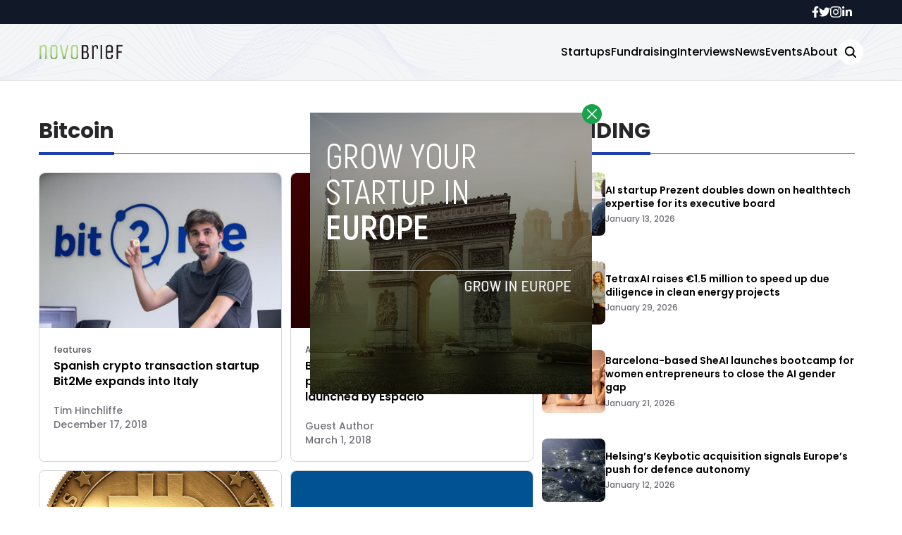

--- FILE ---
content_type: text/html; charset=UTF-8
request_url: https://www.novobrief.com/tag/bitcoin/
body_size: 12532
content:


<!DOCTYPE html>
<html lang="en">
<head>
  <meta charset="UTF-8">
  <meta http-equiv="X-UA-Compatible" content="IE=edge">
  <meta name="viewport" content="width=device-width, initial-scale=1.0">
  <link rel="icon" type="image/png" href="https://www.novobrief.com/wp-content/themes/novobrief/assets/images/favicon.png">
  <!-- <script src="https://cdn.tailwindcss.com"></script> -->
  <link rel="preconnect" href="https://fonts.googleapis.com">
  <link rel="preconnect" href="https://fonts.gstatic.com" crossorigin>
    <link rel="stylesheet" href="https://www.novobrief.com/wp-content/themes/novobrief/assets/css/tailwindstyle.css">
  <link rel="stylesheet" href="https://www.novobrief.com/wp-content/themes/novobrief/assets/css/main.css">
  <title>Bitcoin - Novobrief</title>

  <!-- Google Tag Manager -->
  <script>(function(w,d,s,l,i){w[l]=w[l]||[];w[l].push({'gtm.start':
  new Date().getTime(),event:'gtm.js'});var f=d.getElementsByTagName(s)[0],
  j=d.createElement(s),dl=l!='dataLayer'?'&l='+l:'';j.async=true;j.src=
  'https://www.googletagmanager.com/gtm.js?id='+i+dl;f.parentNode.insertBefore(j,f);
  })(window,document,'script','dataLayer','GTM-5WXT788');</script>
  <!-- End Google Tag Manager -->

  <meta name='robots' content='index, follow, max-image-preview:large, max-snippet:-1, max-video-preview:-1' />

	<!-- This site is optimized with the Yoast SEO plugin v26.8 - https://yoast.com/product/yoast-seo-wordpress/ -->
	<link rel="canonical" href="https://www.novobrief.com/tag/bitcoin/" />
	<meta property="og:locale" content="en_US" />
	<meta property="og:type" content="article" />
	<meta property="og:title" content="Bitcoin - Novobrief" />
	<meta property="og:url" content="https://www.novobrief.com/tag/bitcoin/" />
	<meta property="og:site_name" content="Novobrief" />
	<meta name="twitter:card" content="summary_large_image" />
	<script type="application/ld+json" class="yoast-schema-graph">{"@context":"https://schema.org","@graph":[{"@type":"CollectionPage","@id":"https://www.novobrief.com/tag/bitcoin/","url":"https://www.novobrief.com/tag/bitcoin/","name":"Bitcoin - Novobrief","isPartOf":{"@id":"https://www.novobrief.com/#website"},"primaryImageOfPage":{"@id":"https://www.novobrief.com/tag/bitcoin/#primaryimage"},"image":{"@id":"https://www.novobrief.com/tag/bitcoin/#primaryimage"},"thumbnailUrl":"https://www.novobrief.com/wp-content/uploads/2018/12/Bit2me.png","breadcrumb":{"@id":"https://www.novobrief.com/tag/bitcoin/#breadcrumb"},"inLanguage":"en-US"},{"@type":"ImageObject","inLanguage":"en-US","@id":"https://www.novobrief.com/tag/bitcoin/#primaryimage","url":"https://www.novobrief.com/wp-content/uploads/2018/12/Bit2me.png","contentUrl":"https://www.novobrief.com/wp-content/uploads/2018/12/Bit2me.png","width":769,"height":514},{"@type":"BreadcrumbList","@id":"https://www.novobrief.com/tag/bitcoin/#breadcrumb","itemListElement":[{"@type":"ListItem","position":1,"name":"Home","item":"https://www.novobrief.com/"},{"@type":"ListItem","position":2,"name":"Bitcoin"}]},{"@type":"WebSite","@id":"https://www.novobrief.com/#website","url":"https://www.novobrief.com/","name":"Novobrief","description":"Spanish Startup Ecosystem News in English","publisher":{"@id":"https://www.novobrief.com/#organization"},"potentialAction":[{"@type":"SearchAction","target":{"@type":"EntryPoint","urlTemplate":"https://www.novobrief.com/?s={search_term_string}"},"query-input":{"@type":"PropertyValueSpecification","valueRequired":true,"valueName":"search_term_string"}}],"inLanguage":"en-US"},{"@type":"Organization","@id":"https://www.novobrief.com/#organization","name":"Novobrief","url":"https://www.novobrief.com/","logo":{"@type":"ImageObject","inLanguage":"en-US","@id":"https://www.novobrief.com/#/schema/logo/image/","url":"https://www.novobrief.com/wp-content/uploads/2016/03/novobrief-logo-small.png","contentUrl":"https://www.novobrief.com/wp-content/uploads/2016/03/novobrief-logo-small.png","width":400,"height":151,"caption":"Novobrief"},"image":{"@id":"https://www.novobrief.com/#/schema/logo/image/"},"sameAs":["https://www.facebook.com/novobrief","https://www.linkedin.com/company/novobrief"]}]}</script>
	<!-- / Yoast SEO plugin. -->


<link rel='dns-prefetch' href='//www.googletagmanager.com' />
<link rel="alternate" type="application/rss+xml" title="Novobrief &raquo; Bitcoin Tag Feed" href="https://www.novobrief.com/tag/bitcoin/feed/" />
<style id='wp-img-auto-sizes-contain-inline-css' type='text/css'>
img:is([sizes=auto i],[sizes^="auto," i]){contain-intrinsic-size:3000px 1500px}
/*# sourceURL=wp-img-auto-sizes-contain-inline-css */
</style>
<style id='wp-emoji-styles-inline-css' type='text/css'>

	img.wp-smiley, img.emoji {
		display: inline !important;
		border: none !important;
		box-shadow: none !important;
		height: 1em !important;
		width: 1em !important;
		margin: 0 0.07em !important;
		vertical-align: -0.1em !important;
		background: none !important;
		padding: 0 !important;
	}
/*# sourceURL=wp-emoji-styles-inline-css */
</style>
<style id='wp-block-library-inline-css' type='text/css'>
:root{--wp-block-synced-color:#7a00df;--wp-block-synced-color--rgb:122,0,223;--wp-bound-block-color:var(--wp-block-synced-color);--wp-editor-canvas-background:#ddd;--wp-admin-theme-color:#007cba;--wp-admin-theme-color--rgb:0,124,186;--wp-admin-theme-color-darker-10:#006ba1;--wp-admin-theme-color-darker-10--rgb:0,107,160.5;--wp-admin-theme-color-darker-20:#005a87;--wp-admin-theme-color-darker-20--rgb:0,90,135;--wp-admin-border-width-focus:2px}@media (min-resolution:192dpi){:root{--wp-admin-border-width-focus:1.5px}}.wp-element-button{cursor:pointer}:root .has-very-light-gray-background-color{background-color:#eee}:root .has-very-dark-gray-background-color{background-color:#313131}:root .has-very-light-gray-color{color:#eee}:root .has-very-dark-gray-color{color:#313131}:root .has-vivid-green-cyan-to-vivid-cyan-blue-gradient-background{background:linear-gradient(135deg,#00d084,#0693e3)}:root .has-purple-crush-gradient-background{background:linear-gradient(135deg,#34e2e4,#4721fb 50%,#ab1dfe)}:root .has-hazy-dawn-gradient-background{background:linear-gradient(135deg,#faaca8,#dad0ec)}:root .has-subdued-olive-gradient-background{background:linear-gradient(135deg,#fafae1,#67a671)}:root .has-atomic-cream-gradient-background{background:linear-gradient(135deg,#fdd79a,#004a59)}:root .has-nightshade-gradient-background{background:linear-gradient(135deg,#330968,#31cdcf)}:root .has-midnight-gradient-background{background:linear-gradient(135deg,#020381,#2874fc)}:root{--wp--preset--font-size--normal:16px;--wp--preset--font-size--huge:42px}.has-regular-font-size{font-size:1em}.has-larger-font-size{font-size:2.625em}.has-normal-font-size{font-size:var(--wp--preset--font-size--normal)}.has-huge-font-size{font-size:var(--wp--preset--font-size--huge)}.has-text-align-center{text-align:center}.has-text-align-left{text-align:left}.has-text-align-right{text-align:right}.has-fit-text{white-space:nowrap!important}#end-resizable-editor-section{display:none}.aligncenter{clear:both}.items-justified-left{justify-content:flex-start}.items-justified-center{justify-content:center}.items-justified-right{justify-content:flex-end}.items-justified-space-between{justify-content:space-between}.screen-reader-text{border:0;clip-path:inset(50%);height:1px;margin:-1px;overflow:hidden;padding:0;position:absolute;width:1px;word-wrap:normal!important}.screen-reader-text:focus{background-color:#ddd;clip-path:none;color:#444;display:block;font-size:1em;height:auto;left:5px;line-height:normal;padding:15px 23px 14px;text-decoration:none;top:5px;width:auto;z-index:100000}html :where(.has-border-color){border-style:solid}html :where([style*=border-top-color]){border-top-style:solid}html :where([style*=border-right-color]){border-right-style:solid}html :where([style*=border-bottom-color]){border-bottom-style:solid}html :where([style*=border-left-color]){border-left-style:solid}html :where([style*=border-width]){border-style:solid}html :where([style*=border-top-width]){border-top-style:solid}html :where([style*=border-right-width]){border-right-style:solid}html :where([style*=border-bottom-width]){border-bottom-style:solid}html :where([style*=border-left-width]){border-left-style:solid}html :where(img[class*=wp-image-]){height:auto;max-width:100%}:where(figure){margin:0 0 1em}html :where(.is-position-sticky){--wp-admin--admin-bar--position-offset:var(--wp-admin--admin-bar--height,0px)}@media screen and (max-width:600px){html :where(.is-position-sticky){--wp-admin--admin-bar--position-offset:0px}}

/*# sourceURL=wp-block-library-inline-css */
</style><style id='global-styles-inline-css' type='text/css'>
:root{--wp--preset--aspect-ratio--square: 1;--wp--preset--aspect-ratio--4-3: 4/3;--wp--preset--aspect-ratio--3-4: 3/4;--wp--preset--aspect-ratio--3-2: 3/2;--wp--preset--aspect-ratio--2-3: 2/3;--wp--preset--aspect-ratio--16-9: 16/9;--wp--preset--aspect-ratio--9-16: 9/16;--wp--preset--color--black: #000000;--wp--preset--color--cyan-bluish-gray: #abb8c3;--wp--preset--color--white: #ffffff;--wp--preset--color--pale-pink: #f78da7;--wp--preset--color--vivid-red: #cf2e2e;--wp--preset--color--luminous-vivid-orange: #ff6900;--wp--preset--color--luminous-vivid-amber: #fcb900;--wp--preset--color--light-green-cyan: #7bdcb5;--wp--preset--color--vivid-green-cyan: #00d084;--wp--preset--color--pale-cyan-blue: #8ed1fc;--wp--preset--color--vivid-cyan-blue: #0693e3;--wp--preset--color--vivid-purple: #9b51e0;--wp--preset--gradient--vivid-cyan-blue-to-vivid-purple: linear-gradient(135deg,rgb(6,147,227) 0%,rgb(155,81,224) 100%);--wp--preset--gradient--light-green-cyan-to-vivid-green-cyan: linear-gradient(135deg,rgb(122,220,180) 0%,rgb(0,208,130) 100%);--wp--preset--gradient--luminous-vivid-amber-to-luminous-vivid-orange: linear-gradient(135deg,rgb(252,185,0) 0%,rgb(255,105,0) 100%);--wp--preset--gradient--luminous-vivid-orange-to-vivid-red: linear-gradient(135deg,rgb(255,105,0) 0%,rgb(207,46,46) 100%);--wp--preset--gradient--very-light-gray-to-cyan-bluish-gray: linear-gradient(135deg,rgb(238,238,238) 0%,rgb(169,184,195) 100%);--wp--preset--gradient--cool-to-warm-spectrum: linear-gradient(135deg,rgb(74,234,220) 0%,rgb(151,120,209) 20%,rgb(207,42,186) 40%,rgb(238,44,130) 60%,rgb(251,105,98) 80%,rgb(254,248,76) 100%);--wp--preset--gradient--blush-light-purple: linear-gradient(135deg,rgb(255,206,236) 0%,rgb(152,150,240) 100%);--wp--preset--gradient--blush-bordeaux: linear-gradient(135deg,rgb(254,205,165) 0%,rgb(254,45,45) 50%,rgb(107,0,62) 100%);--wp--preset--gradient--luminous-dusk: linear-gradient(135deg,rgb(255,203,112) 0%,rgb(199,81,192) 50%,rgb(65,88,208) 100%);--wp--preset--gradient--pale-ocean: linear-gradient(135deg,rgb(255,245,203) 0%,rgb(182,227,212) 50%,rgb(51,167,181) 100%);--wp--preset--gradient--electric-grass: linear-gradient(135deg,rgb(202,248,128) 0%,rgb(113,206,126) 100%);--wp--preset--gradient--midnight: linear-gradient(135deg,rgb(2,3,129) 0%,rgb(40,116,252) 100%);--wp--preset--font-size--small: 13px;--wp--preset--font-size--medium: 20px;--wp--preset--font-size--large: 36px;--wp--preset--font-size--x-large: 42px;--wp--preset--spacing--20: 0.44rem;--wp--preset--spacing--30: 0.67rem;--wp--preset--spacing--40: 1rem;--wp--preset--spacing--50: 1.5rem;--wp--preset--spacing--60: 2.25rem;--wp--preset--spacing--70: 3.38rem;--wp--preset--spacing--80: 5.06rem;--wp--preset--shadow--natural: 6px 6px 9px rgba(0, 0, 0, 0.2);--wp--preset--shadow--deep: 12px 12px 50px rgba(0, 0, 0, 0.4);--wp--preset--shadow--sharp: 6px 6px 0px rgba(0, 0, 0, 0.2);--wp--preset--shadow--outlined: 6px 6px 0px -3px rgb(255, 255, 255), 6px 6px rgb(0, 0, 0);--wp--preset--shadow--crisp: 6px 6px 0px rgb(0, 0, 0);}:where(.is-layout-flex){gap: 0.5em;}:where(.is-layout-grid){gap: 0.5em;}body .is-layout-flex{display: flex;}.is-layout-flex{flex-wrap: wrap;align-items: center;}.is-layout-flex > :is(*, div){margin: 0;}body .is-layout-grid{display: grid;}.is-layout-grid > :is(*, div){margin: 0;}:where(.wp-block-columns.is-layout-flex){gap: 2em;}:where(.wp-block-columns.is-layout-grid){gap: 2em;}:where(.wp-block-post-template.is-layout-flex){gap: 1.25em;}:where(.wp-block-post-template.is-layout-grid){gap: 1.25em;}.has-black-color{color: var(--wp--preset--color--black) !important;}.has-cyan-bluish-gray-color{color: var(--wp--preset--color--cyan-bluish-gray) !important;}.has-white-color{color: var(--wp--preset--color--white) !important;}.has-pale-pink-color{color: var(--wp--preset--color--pale-pink) !important;}.has-vivid-red-color{color: var(--wp--preset--color--vivid-red) !important;}.has-luminous-vivid-orange-color{color: var(--wp--preset--color--luminous-vivid-orange) !important;}.has-luminous-vivid-amber-color{color: var(--wp--preset--color--luminous-vivid-amber) !important;}.has-light-green-cyan-color{color: var(--wp--preset--color--light-green-cyan) !important;}.has-vivid-green-cyan-color{color: var(--wp--preset--color--vivid-green-cyan) !important;}.has-pale-cyan-blue-color{color: var(--wp--preset--color--pale-cyan-blue) !important;}.has-vivid-cyan-blue-color{color: var(--wp--preset--color--vivid-cyan-blue) !important;}.has-vivid-purple-color{color: var(--wp--preset--color--vivid-purple) !important;}.has-black-background-color{background-color: var(--wp--preset--color--black) !important;}.has-cyan-bluish-gray-background-color{background-color: var(--wp--preset--color--cyan-bluish-gray) !important;}.has-white-background-color{background-color: var(--wp--preset--color--white) !important;}.has-pale-pink-background-color{background-color: var(--wp--preset--color--pale-pink) !important;}.has-vivid-red-background-color{background-color: var(--wp--preset--color--vivid-red) !important;}.has-luminous-vivid-orange-background-color{background-color: var(--wp--preset--color--luminous-vivid-orange) !important;}.has-luminous-vivid-amber-background-color{background-color: var(--wp--preset--color--luminous-vivid-amber) !important;}.has-light-green-cyan-background-color{background-color: var(--wp--preset--color--light-green-cyan) !important;}.has-vivid-green-cyan-background-color{background-color: var(--wp--preset--color--vivid-green-cyan) !important;}.has-pale-cyan-blue-background-color{background-color: var(--wp--preset--color--pale-cyan-blue) !important;}.has-vivid-cyan-blue-background-color{background-color: var(--wp--preset--color--vivid-cyan-blue) !important;}.has-vivid-purple-background-color{background-color: var(--wp--preset--color--vivid-purple) !important;}.has-black-border-color{border-color: var(--wp--preset--color--black) !important;}.has-cyan-bluish-gray-border-color{border-color: var(--wp--preset--color--cyan-bluish-gray) !important;}.has-white-border-color{border-color: var(--wp--preset--color--white) !important;}.has-pale-pink-border-color{border-color: var(--wp--preset--color--pale-pink) !important;}.has-vivid-red-border-color{border-color: var(--wp--preset--color--vivid-red) !important;}.has-luminous-vivid-orange-border-color{border-color: var(--wp--preset--color--luminous-vivid-orange) !important;}.has-luminous-vivid-amber-border-color{border-color: var(--wp--preset--color--luminous-vivid-amber) !important;}.has-light-green-cyan-border-color{border-color: var(--wp--preset--color--light-green-cyan) !important;}.has-vivid-green-cyan-border-color{border-color: var(--wp--preset--color--vivid-green-cyan) !important;}.has-pale-cyan-blue-border-color{border-color: var(--wp--preset--color--pale-cyan-blue) !important;}.has-vivid-cyan-blue-border-color{border-color: var(--wp--preset--color--vivid-cyan-blue) !important;}.has-vivid-purple-border-color{border-color: var(--wp--preset--color--vivid-purple) !important;}.has-vivid-cyan-blue-to-vivid-purple-gradient-background{background: var(--wp--preset--gradient--vivid-cyan-blue-to-vivid-purple) !important;}.has-light-green-cyan-to-vivid-green-cyan-gradient-background{background: var(--wp--preset--gradient--light-green-cyan-to-vivid-green-cyan) !important;}.has-luminous-vivid-amber-to-luminous-vivid-orange-gradient-background{background: var(--wp--preset--gradient--luminous-vivid-amber-to-luminous-vivid-orange) !important;}.has-luminous-vivid-orange-to-vivid-red-gradient-background{background: var(--wp--preset--gradient--luminous-vivid-orange-to-vivid-red) !important;}.has-very-light-gray-to-cyan-bluish-gray-gradient-background{background: var(--wp--preset--gradient--very-light-gray-to-cyan-bluish-gray) !important;}.has-cool-to-warm-spectrum-gradient-background{background: var(--wp--preset--gradient--cool-to-warm-spectrum) !important;}.has-blush-light-purple-gradient-background{background: var(--wp--preset--gradient--blush-light-purple) !important;}.has-blush-bordeaux-gradient-background{background: var(--wp--preset--gradient--blush-bordeaux) !important;}.has-luminous-dusk-gradient-background{background: var(--wp--preset--gradient--luminous-dusk) !important;}.has-pale-ocean-gradient-background{background: var(--wp--preset--gradient--pale-ocean) !important;}.has-electric-grass-gradient-background{background: var(--wp--preset--gradient--electric-grass) !important;}.has-midnight-gradient-background{background: var(--wp--preset--gradient--midnight) !important;}.has-small-font-size{font-size: var(--wp--preset--font-size--small) !important;}.has-medium-font-size{font-size: var(--wp--preset--font-size--medium) !important;}.has-large-font-size{font-size: var(--wp--preset--font-size--large) !important;}.has-x-large-font-size{font-size: var(--wp--preset--font-size--x-large) !important;}
/*# sourceURL=global-styles-inline-css */
</style>

<style id='classic-theme-styles-inline-css' type='text/css'>
/*! This file is auto-generated */
.wp-block-button__link{color:#fff;background-color:#32373c;border-radius:9999px;box-shadow:none;text-decoration:none;padding:calc(.667em + 2px) calc(1.333em + 2px);font-size:1.125em}.wp-block-file__button{background:#32373c;color:#fff;text-decoration:none}
/*# sourceURL=/wp-includes/css/classic-themes.min.css */
</style>

<!-- Google tag (gtag.js) snippet added by Site Kit -->
<!-- Google Analytics snippet added by Site Kit -->
<script type="text/javascript" src="https://www.googletagmanager.com/gtag/js?id=GT-NBJ3VXK" id="google_gtagjs-js" async></script>
<script type="text/javascript" id="google_gtagjs-js-after">
/* <![CDATA[ */
window.dataLayer = window.dataLayer || [];function gtag(){dataLayer.push(arguments);}
gtag("set","linker",{"domains":["www.novobrief.com"]});
gtag("js", new Date());
gtag("set", "developer_id.dZTNiMT", true);
gtag("config", "GT-NBJ3VXK");
//# sourceURL=google_gtagjs-js-after
/* ]]> */
</script>
<link rel="https://api.w.org/" href="https://www.novobrief.com/wp-json/" /><link rel="alternate" title="JSON" type="application/json" href="https://www.novobrief.com/wp-json/wp/v2/tags/155" /><link rel="EditURI" type="application/rsd+xml" title="RSD" href="https://www.novobrief.com/xmlrpc.php?rsd" />
<meta name="generator" content="WordPress 6.9" />
<meta name="generator" content="Site Kit by Google 1.168.0" /><link rel="icon" href="https://www.novobrief.com/wp-content/uploads/2014/09/cropped-favicon-32x32.png" sizes="32x32" />
<link rel="icon" href="https://www.novobrief.com/wp-content/uploads/2014/09/cropped-favicon-192x192.png" sizes="192x192" />
<link rel="apple-touch-icon" href="https://www.novobrief.com/wp-content/uploads/2014/09/cropped-favicon-180x180.png" />
<meta name="msapplication-TileImage" content="https://www.novobrief.com/wp-content/uploads/2014/09/cropped-favicon-270x270.png" />
</head>
<body data-rsssl=1>

<!-- Google Tag Manager (noscript) -->
<noscript><iframe src="https://www.googletagmanager.com/ns.html?id=GTM-5WXT788" height="0" width="0" style="display:none;visibility:hidden"></iframe></noscript>
<!-- End Google Tag Manager (noscript) -->



  <div id="modal" class="fixed z-[100] inset-0 overflow-y-auto w-full h-full hidden">
    <div class="flex items-center justify-center min-h-screen">
      <div class="fixed inset-0 bg-black opacity-90 z-[110]"></div>

      <div class="max-[767px]:w-[240px] rounded-lg max-w-md mx-auto z-[115] relative" onclick="closeModal()">
        <button class="w-7 h-7 rounded-full duration-150 hover:scale-105 bg-green-600 absolute -top-3 -right-3.5 text-white hover:text-gray-800">
          <div class="flex w-full h-full items-center justify-center">
            <img src="https://www.novobrief.com/wp-content/themes/novobrief/assets/images/icon-close-white.svg" alt="icon close modal">
          </div>
        </button>

        <div class="text-center">
          <a href="https://novobrief.com/grow-your-startup-in-europe/" class="block [&_img]:w-full">
            <img src="https://novobrief.com/wp-content/uploads/2023/05/growyourstartup.png" alt="GROW YOUR STARTUP IN EUROPE">
          </a>
        </div>
      </div>
    </div>
  </div>

<div class="onScrollDown hjs fixed top-0 left-0 w-full z-50">
  <div class="header">
    <div class="topbar bg-gray-900 hidden lg:block">
      <div class="container m-auto xl:w-[1140px] py-2">
          <div class="flex items-center justify-end gap-8">
            <a href="https://web.facebook.com/novobrief/" target="_blank" class="duration-300 text-white">
  <svg xmlns="http://www.w3.org/2000/svg" viewBox="0 0 320 512" class="w-2.5 ">
    <path class="duration-300" fill="currentColor" d="M279.14 288l14.22-92.66h-88.91v-60.13c0-25.35 12.42-50.06 52.24-50.06h40.42V6.26S260.43 0 225.36 0c-73.22 0-121.08 44.38-121.08 124.72v70.62H22.89V288h81.39v224h100.17V288z"/>
  </svg>
</a>

<a href="https://twitter.com/novobrief" target="_blank" class="duration-300 text-white">
  <svg xmlns="http://www.w3.org/2000/svg" viewBox="0 0 512 512" class="w-4"><path class=" duration-100" fill="currentColor" d="M459.37 151.716c.325 4.548.325 9.097.325 13.645 0 138.72-105.583 298.558-298.558 298.558-59.452 0-114.68-17.219-161.137-47.106 8.447.974 16.568 1.299 25.34 1.299 49.055 0 94.213-16.568 130.274-44.832-46.132-.975-84.792-31.188-98.112-72.772 6.498.974 12.995 1.624 19.818 1.624 9.421 0 18.843-1.3 27.614-3.573-48.081-9.747-84.143-51.98-84.143-102.985v-1.299c13.969 7.797 30.214 12.67 47.431 13.319-28.264-18.843-46.781-51.005-46.781-87.391 0-19.492 5.197-37.36 14.294-52.954 51.655 63.675 129.3 105.258 216.365 109.807-1.624-7.797-2.599-15.918-2.599-24.04 0-57.828 46.782-104.934 104.934-104.934 30.213 0 57.502 12.67 76.67 33.137 23.715-4.548 46.456-13.32 66.599-25.34-7.798 24.366-24.366 44.833-46.132 57.827 21.117-2.273 41.584-8.122 60.426-16.243-14.292 20.791-32.161 39.308-52.628 54.253z"/></svg>
</a>

<a href="https://www.instagram.com/novobrief/" target="_blank" class="duration-300 text-white">
  <svg xmlns="http://www.w3.org/2000/svg" viewBox="0 0 448 512" class="w-4"><path class=" duration-100" fill="currentColor" d="M224.1 141c-63.6 0-114.9 51.3-114.9 114.9s51.3 114.9 114.9 114.9S339 319.5 339 255.9 287.7 141 224.1 141zm0 189.6c-41.1 0-74.7-33.5-74.7-74.7s33.5-74.7 74.7-74.7 74.7 33.5 74.7 74.7-33.6 74.7-74.7 74.7zm146.4-194.3c0 14.9-12 26.8-26.8 26.8-14.9 0-26.8-12-26.8-26.8s12-26.8 26.8-26.8 26.8 12 26.8 26.8zm76.1 27.2c-1.7-35.9-9.9-67.7-36.2-93.9-26.2-26.2-58-34.4-93.9-36.2-37-2.1-147.9-2.1-184.9 0-35.8 1.7-67.6 9.9-93.9 36.1s-34.4 58-36.2 93.9c-2.1 37-2.1 147.9 0 184.9 1.7 35.9 9.9 67.7 36.2 93.9s58 34.4 93.9 36.2c37 2.1 147.9 2.1 184.9 0 35.9-1.7 67.7-9.9 93.9-36.2 26.2-26.2 34.4-58 36.2-93.9 2.1-37 2.1-147.8 0-184.8zM398.8 388c-7.8 19.6-22.9 34.7-42.6 42.6-29.5 11.7-99.5 9-132.1 9s-102.7 2.6-132.1-9c-19.6-7.8-34.7-22.9-42.6-42.6-11.7-29.5-9-99.5-9-132.1s-2.6-102.7 9-132.1c7.8-19.6 22.9-34.7 42.6-42.6 29.5-11.7 99.5-9 132.1-9s102.7-2.6 132.1 9c19.6 7.8 34.7 22.9 42.6 42.6 11.7 29.5 9 99.5 9 132.1s2.7 102.7-9 132.1z"></path></svg>
</a>

<a href="https://www.linkedin.com/company/novobrief/" target="_blank" class="duration-300 text-white">
  <svg xmlns="http://www.w3.org/2000/svg" viewBox="0 0 448 512" class="w-4 h-4"><path fill="currentColor" d="M100.28 448H7.4V148.9h92.88zM53.79 108.1C24.09 108.1 0 83.5 0 53.8a53.79 53.79 0 0 1 107.58 0c0 29.7-24.1 54.3-53.79 54.3zM447.9 448h-92.68V302.4c0-34.7-.7-79.2-48.29-79.2-48.29 0-55.69 37.7-55.69 76.7V448h-92.78V148.9h89.08v40.8h1.3c12.4-23.5 42.69-48.3 87.88-48.3 94 0 111.28 61.9 111.28 142.3V448z"></path></svg>
</a>          </div>
        </div>
      </div>
    </div>

    <div class="menu bg-white border-b border-b-zinc-200 px-5 xl:px-0 relative bgnav py-5 duration-200">
      <div class="container m-auto min-[1171px]:w-[1170px]">
        <div class="flex items-center justify-between w-full">
          <a href="https://www.novobrief.com">
            <img class="logo w-[120px] md:m-auto 500-duration transition-all" src="https://www.novobrief.com/wp-content/themes/novobrief/assets/images/novobrief2.png" alt="novobrief Logo">
          </a>
          
          <div class="block lg:hidden">
            <div class="wrap-hamburger" id="hamburgerMobile">
              <span class="bg-gray-800"></span>
              <span class="bg-gray-800"></span>
              <span class="bg-gray-800"></span>
            </div>
          </div>

          <div class="hidden lg:block mobileNav">
            <div class="lg:flex gap-2 items-center justify-center">
              <nav class="text-center lg:flex lg:flex-wrap justify-center gap-x-7 nav">
                                    <a 
                      class="font-medium relative py-2 hover:text-blue-800 duration-200"
                      href="https://www.novobrief.com/startups/" 
                      target=""
                    >
                      Startups                    </a>
                                    <a 
                      class="font-medium relative py-2 hover:text-blue-800 duration-200"
                      href="https://www.novobrief.com/fundraising/" 
                      target=""
                    >
                      Fundraising                    </a>
                                    <a 
                      class="font-medium relative py-2 hover:text-blue-800 duration-200"
                      href="https://www.novobrief.com/interviews/" 
                      target=""
                    >
                      Interviews                    </a>
                                    <a 
                      class="font-medium relative py-2 hover:text-blue-800 duration-200"
                      href="https://www.novobrief.com/news/" 
                      target=""
                    >
                      News                    </a>
                                    <a 
                      class="font-medium relative py-2 hover:text-blue-800 duration-200"
                      href="https://www.novobrief.com/events/" 
                      target=""
                    >
                      Events                    </a>
                                    <a 
                      class="font-medium relative py-2 hover:text-blue-800 duration-200"
                      href="https://www.novobrief.com/about-novobrief/" 
                      target=""
                    >
                      About                    </a>
                  
                <div class="mt-2 block lg:hidden">
                  <div class="flex items-center gap-5 justify-center">
                    <a href="https://web.facebook.com/novobrief/" target="_blank" class="duration-300 text-white">
  <svg xmlns="http://www.w3.org/2000/svg" viewBox="0 0 320 512" class="w-2.5 ">
    <path class="duration-300" fill="currentColor" d="M279.14 288l14.22-92.66h-88.91v-60.13c0-25.35 12.42-50.06 52.24-50.06h40.42V6.26S260.43 0 225.36 0c-73.22 0-121.08 44.38-121.08 124.72v70.62H22.89V288h81.39v224h100.17V288z"/>
  </svg>
</a>

<a href="https://twitter.com/novobrief" target="_blank" class="duration-300 text-white">
  <svg xmlns="http://www.w3.org/2000/svg" viewBox="0 0 512 512" class="w-4"><path class=" duration-100" fill="currentColor" d="M459.37 151.716c.325 4.548.325 9.097.325 13.645 0 138.72-105.583 298.558-298.558 298.558-59.452 0-114.68-17.219-161.137-47.106 8.447.974 16.568 1.299 25.34 1.299 49.055 0 94.213-16.568 130.274-44.832-46.132-.975-84.792-31.188-98.112-72.772 6.498.974 12.995 1.624 19.818 1.624 9.421 0 18.843-1.3 27.614-3.573-48.081-9.747-84.143-51.98-84.143-102.985v-1.299c13.969 7.797 30.214 12.67 47.431 13.319-28.264-18.843-46.781-51.005-46.781-87.391 0-19.492 5.197-37.36 14.294-52.954 51.655 63.675 129.3 105.258 216.365 109.807-1.624-7.797-2.599-15.918-2.599-24.04 0-57.828 46.782-104.934 104.934-104.934 30.213 0 57.502 12.67 76.67 33.137 23.715-4.548 46.456-13.32 66.599-25.34-7.798 24.366-24.366 44.833-46.132 57.827 21.117-2.273 41.584-8.122 60.426-16.243-14.292 20.791-32.161 39.308-52.628 54.253z"/></svg>
</a>

<a href="https://www.instagram.com/novobrief/" target="_blank" class="duration-300 text-white">
  <svg xmlns="http://www.w3.org/2000/svg" viewBox="0 0 448 512" class="w-4"><path class=" duration-100" fill="currentColor" d="M224.1 141c-63.6 0-114.9 51.3-114.9 114.9s51.3 114.9 114.9 114.9S339 319.5 339 255.9 287.7 141 224.1 141zm0 189.6c-41.1 0-74.7-33.5-74.7-74.7s33.5-74.7 74.7-74.7 74.7 33.5 74.7 74.7-33.6 74.7-74.7 74.7zm146.4-194.3c0 14.9-12 26.8-26.8 26.8-14.9 0-26.8-12-26.8-26.8s12-26.8 26.8-26.8 26.8 12 26.8 26.8zm76.1 27.2c-1.7-35.9-9.9-67.7-36.2-93.9-26.2-26.2-58-34.4-93.9-36.2-37-2.1-147.9-2.1-184.9 0-35.8 1.7-67.6 9.9-93.9 36.1s-34.4 58-36.2 93.9c-2.1 37-2.1 147.9 0 184.9 1.7 35.9 9.9 67.7 36.2 93.9s58 34.4 93.9 36.2c37 2.1 147.9 2.1 184.9 0 35.9-1.7 67.7-9.9 93.9-36.2 26.2-26.2 34.4-58 36.2-93.9 2.1-37 2.1-147.8 0-184.8zM398.8 388c-7.8 19.6-22.9 34.7-42.6 42.6-29.5 11.7-99.5 9-132.1 9s-102.7 2.6-132.1-9c-19.6-7.8-34.7-22.9-42.6-42.6-11.7-29.5-9-99.5-9-132.1s-2.6-102.7 9-132.1c7.8-19.6 22.9-34.7 42.6-42.6 29.5-11.7 99.5-9 132.1-9s102.7-2.6 132.1 9c19.6 7.8 34.7 22.9 42.6 42.6 11.7 29.5 9 99.5 9 132.1s2.7 102.7-9 132.1z"></path></svg>
</a>

<a href="https://www.linkedin.com/company/novobrief/" target="_blank" class="duration-300 text-white">
  <svg xmlns="http://www.w3.org/2000/svg" viewBox="0 0 448 512" class="w-4 h-4"><path fill="currentColor" d="M100.28 448H7.4V148.9h92.88zM53.79 108.1C24.09 108.1 0 83.5 0 53.8a53.79 53.79 0 0 1 107.58 0c0 29.7-24.1 54.3-53.79 54.3zM447.9 448h-92.68V302.4c0-34.7-.7-79.2-48.29-79.2-48.29 0-55.69 37.7-55.69 76.7V448h-92.78V148.9h89.08v40.8h1.3c12.4-23.5 42.69-48.3 87.88-48.3 94 0 111.28 61.9 111.28 142.3V448z"></path></svg>
</a>                  </div>
                </div>
              </nav>
  
              <button class="block rounded-full bg-white btn p-2 text-white font-medium text-xs focus:shadow-lg focus:outline-none items-center openSearch m-auto" type="button">
                <img class="w-5" src="https://www.novobrief.com/wp-content/themes/novobrief/assets/images/icon-search.svg" alt="startupbeats search">
              </button>
            </div>
          </div>
        </div>
      </div>

      <div class="fixed left-0 top-0 h-full w-full bg-white searchModal hidden z-50">
        <div class="flex items-center justify-center w-full h-full">
          <div class="container m-auto xl:w-[1140px] py-2">
            <div class="searchModal px-5 sm:px-0">
                
              <div class="flex items-center justify-center w-full h-full">
                <div class="w-full px-5 sm:px-10">
                  <form class="border-b border-gray-800 input-group relative flex w-full justify-end " action="https://www.novobrief.com" method="GET">
                    <input type="text" name="s" value="" class=" bg-transparent text-2xl form-control relative flex-auto min-w-0 block px-3 font-normal text-gray-70 border-none m-0 focus:outline-none" placeholder="Type keywords here...">
                    
                    <button type="submit" class="btn pl-4  font-medium text-xs focus:shadow-lg focus:outline-none flex items-center">
                      <img class="w-4" src="https://www.novobrief.com/wp-content/themes/novobrief/assets/images/icon-search.svg" alt="novobrief search">
                    </button>
                  </form>
                </div>
  
                <button class="font-medium text-xl fixed top-5 right-5 openSearch" style="line-height:1;">x</button>
              </div>
            </div>
          </div>
        </div>
      </div>
    </div>

  </div>
</div>

<div class="pt-20 lg:pt-32"></div>
<div class="text-center py-5">
  <script language="javascript" src="https://track.adform.net/adfscript/?bn=84838502"></script>
  <noscript>
  <a href="https://track.adform.net/C/?bn=84838502;C=0" target="_blank">
  <img src="https://track.adform.net/adfserve/?bn=84838502;srctype=4;ord=[timestamp]" border="0" width="728" height="90" alt=""/>
  </a>
  </noscript>
</div>

<main class="max-[768px]:px-4">
  <div class="container m-auto min-[1171px]:w-[1170px] mb-10">
    <div class="flex-none lg:flex gap-8">

      <div class="w-full lg:w-3/5">
        <div class="mb-6">
          <h2 class="text-zinc-800 font-bold text-lg md:text-3xl relative border-b-4 border-blue-800 inline-block pb-3">Bitcoin</h2>
          <div class="relative w-full h-[1px] bg-zinc-700 -top-0.5"></div>
        </div>

        <div class="grid grid-cols-1 min-[992px]:grid-cols-2 gap-3">
                      <article class="article-hover border border-zinc-300 rounded-lg">
              <div class="h-[220px] relative article-hover rounded-t-lg w-full">
                <div class="article-image h-full imgfit overflow-hidden rounded-t-lg">
                  <a href="https://www.novobrief.com/crypto-transaction-bit2me-italy/7796/" class="block w-full h-full">
                    <img width="769" height="514" src="https://www.novobrief.com/wp-content/uploads/2018/12/Bit2me.png" class="attachment-full size-full wp-post-image" alt="" decoding="async" fetchpriority="high" srcset="https://www.novobrief.com/wp-content/uploads/2018/12/Bit2me.png 769w, https://www.novobrief.com/wp-content/uploads/2018/12/Bit2me-500x334.png 500w, https://www.novobrief.com/wp-content/uploads/2018/12/Bit2me-768x513.png 768w" sizes="(max-width: 769px) 100vw, 769px" />                  </a>
                </div>
              </div>

              <div class="w-full text-sm p-5 font-medium">
                <div class="mb-1 inline-block text-xs">
                                    <a href="https://www.novobrief.com/features/" class="relative z-20">
                    <span class="inline-block text-zinc-600" style="color:;">features</span>
                  </a>
                                  </div>

                <h3 class="mb-5 text-base font-semibold leading-snug">
                  <a href="https://www.novobrief.com/crypto-transaction-bit2me-italy/7796/" class="article-title relative z-20">
                    Spanish crypto transaction startup Bit2Me expands into Italy                  </a>
                </h3>

                <div class="relative text-xs lg:text-sm">
                  <span class="z-10 relative"><a href="https://www.novobrief.com/author/timespacio-co/" class="article-author text-zinc-500 font-medium">Tim Hinchliffe </a></span>
                  <span class="block z-10 relative text-zinc-500 font-medium"> December 17, 2018 </span>
                </div>
              </div>
            </article>
                      <article class="article-hover border border-zinc-300 rounded-lg">
              <div class="h-[220px] relative article-hover rounded-t-lg w-full">
                <div class="article-image h-full imgfit overflow-hidden rounded-t-lg">
                  <a href="https://www.novobrief.com/blockchain-cryptocurrency-news/6202/" class="block w-full h-full">
                    <img width="400" height="400" src="https://www.novobrief.com/wp-content/uploads/2018/03/26733483_288572438335516_2213689735183991563_n.png" class="attachment-full size-full wp-post-image" alt="" decoding="async" srcset="https://www.novobrief.com/wp-content/uploads/2018/03/26733483_288572438335516_2213689735183991563_n.png 400w, https://www.novobrief.com/wp-content/uploads/2018/03/26733483_288572438335516_2213689735183991563_n-250x250.png 250w, https://www.novobrief.com/wp-content/uploads/2018/03/26733483_288572438335516_2213689735183991563_n-65x65.png 65w" sizes="(max-width: 400px) 100vw, 400px" />                  </a>
                </div>
              </div>

              <div class="w-full text-sm p-5 font-medium">
                <div class="mb-1 inline-block text-xs">
                                    <a href="https://www.novobrief.com/acquisitions/" class="relative z-20">
                    <span class="inline-block text-zinc-600" style="color:;">Acquisitions</span>
                  </a>
                                  </div>

                <h3 class="mb-5 text-base font-semibold leading-snug">
                  <a href="https://www.novobrief.com/blockchain-cryptocurrency-news/6202/" class="article-title relative z-20">
                    Blockchain, cryptocurrency news publication The Bitcoin Mag launched by Espacio                  </a>
                </h3>

                <div class="relative text-xs lg:text-sm">
                  <span class="z-10 relative"><a href="https://www.novobrief.com/author/guest-author/" class="article-author text-zinc-500 font-medium">Guest Author </a></span>
                  <span class="block z-10 relative text-zinc-500 font-medium"> March 1, 2018 </span>
                </div>
              </div>
            </article>
                      <article class="article-hover border border-zinc-300 rounded-lg">
              <div class="h-[220px] relative article-hover rounded-t-lg w-full">
                <div class="article-image h-full imgfit overflow-hidden rounded-t-lg">
                  <a href="https://www.novobrief.com/felix-moreno-de-la-cova-bitcoin/2418/" class="block w-full h-full">
                    <img width="870" height="868" src="https://www.novobrief.com/wp-content/uploads/2015/03/felix_moreno_de_la_cova_bitcoin.jpg" class="attachment-full size-full wp-post-image" alt="felix moreno de la cova bitcoin" decoding="async" srcset="https://www.novobrief.com/wp-content/uploads/2015/03/felix_moreno_de_la_cova_bitcoin.jpg 870w, https://www.novobrief.com/wp-content/uploads/2015/03/felix_moreno_de_la_cova_bitcoin-250x250.jpg 250w, https://www.novobrief.com/wp-content/uploads/2015/03/felix_moreno_de_la_cova_bitcoin-500x500.jpg 500w, https://www.novobrief.com/wp-content/uploads/2015/03/felix_moreno_de_la_cova_bitcoin-768x766.jpg 768w, https://www.novobrief.com/wp-content/uploads/2015/03/felix_moreno_de_la_cova_bitcoin-175x175.jpg 175w" sizes="(max-width: 870px) 100vw, 870px" />                  </a>
                </div>
              </div>

              <div class="w-full text-sm p-5 font-medium">
                <div class="mb-1 inline-block text-xs">
                                    <a href="https://www.novobrief.com/news/" class="relative z-20">
                    <span class="inline-block text-zinc-600" style="color:#2962ff;">News</span>
                  </a>
                                  </div>

                <h3 class="mb-5 text-base font-semibold leading-snug">
                  <a href="https://www.novobrief.com/felix-moreno-de-la-cova-bitcoin/2418/" class="article-title relative z-20">
                    “Most investors are investing in the technology, not speculating on bitcoin”                  </a>
                </h3>

                <div class="relative text-xs lg:text-sm">
                  <span class="z-10 relative"><a href="https://www.novobrief.com/author/shaheen/" class="article-author text-zinc-500 font-medium">Shaheen Samavati </a></span>
                  <span class="block z-10 relative text-zinc-500 font-medium"> March 16, 2015 </span>
                </div>
              </div>
            </article>
                      <article class="article-hover border border-zinc-300 rounded-lg">
              <div class="h-[220px] relative article-hover rounded-t-lg w-full">
                <div class="article-image h-full imgfit overflow-hidden rounded-t-lg">
                  <a href="https://www.novobrief.com/bbva-investment-coinbase/1625/" class="block w-full h-full">
                    <img width="449" height="394" src="https://www.novobrief.com/wp-content/uploads/2015/01/bbva-coinbase.png" class="attachment-full size-full wp-post-image" alt="bbva coinbase" decoding="async" loading="lazy" srcset="https://www.novobrief.com/wp-content/uploads/2015/01/bbva-coinbase.png 449w, https://www.novobrief.com/wp-content/uploads/2015/01/bbva-coinbase-199x175.png 199w" sizes="auto, (max-width: 449px) 100vw, 449px" />                  </a>
                </div>
              </div>

              <div class="w-full text-sm p-5 font-medium">
                <div class="mb-1 inline-block text-xs">
                                    <a href="https://www.novobrief.com/investments/" class="relative z-20">
                    <span class="inline-block text-zinc-600" style="color:;">Investments</span>
                  </a>
                                  </div>

                <h3 class="mb-5 text-base font-semibold leading-snug">
                  <a href="https://www.novobrief.com/bbva-investment-coinbase/1625/" class="article-title relative z-20">
                    BBVA gets in the Bitcoin game, invests in Coinbase                  </a>
                </h3>

                <div class="relative text-xs lg:text-sm">
                  <span class="z-10 relative"><a href="https://www.novobrief.com/author/jaime/" class="article-author text-zinc-500 font-medium">Jaime Novoa </a></span>
                  <span class="block z-10 relative text-zinc-500 font-medium"> January 20, 2015 </span>
                </div>
              </div>
            </article>
                  </div>

        <div class="mt-10">
                  </div>
      </div>

      <div class="w-full lg:w-2/5 mt-8 lg:mt-0">
        <div style="position:sticky; top: 6rem;">
          <div class="pb-3 min-[1024px]:px-3">
            
<div class="mb-6">
  <h2 class="text-zinc-800 font-bold text-lg md:text-3xl relative border-b-4 border-blue-800 inline-block pb-3">TRENDING</h2>
  <div class="relative w-full h-[1px] bg-zinc-700 -top-0.5"></div>
</div>

<div class="grid grid-cols-1 gap-4">
  <article class="article-hover rounded-lg w-full mb-5">
      <div class="min-[400px]:flex items-center gap-5">
        <div>
          <div class="w-full h-[180px] relative min-[400px]:w-[90px] min-[400px]:h-[90px]">
            <div class="article-image w-full h-full imgfit overflow-hidden rounded-lg">
              <a href="https://www.novobrief.com/prezent-adds-pharma-and-healthcare-expertise-to-executive-board/11653/" class="block w-full h-full">
                <img width="1126" height="706" src="https://www.novobrief.com/wp-content/uploads/2026/01/685ada55adaa66cb3b6c0985_AI-powered-software-.webp" class="attachment-full size-full wp-post-image" alt="" decoding="async" loading="lazy" srcset="https://www.novobrief.com/wp-content/uploads/2026/01/685ada55adaa66cb3b6c0985_AI-powered-software-.webp 1126w, https://www.novobrief.com/wp-content/uploads/2026/01/685ada55adaa66cb3b6c0985_AI-powered-software--500x313.webp 500w, https://www.novobrief.com/wp-content/uploads/2026/01/685ada55adaa66cb3b6c0985_AI-powered-software--1024x642.webp 1024w, https://www.novobrief.com/wp-content/uploads/2026/01/685ada55adaa66cb3b6c0985_AI-powered-software--768x482.webp 768w" sizes="auto, (max-width: 1126px) 100vw, 1126px" />              </a>
            </div>
          </div>
        </div>
        <div class="w-full font-medium max-[400px]:mt-3">
          <h3 class="mb-1 text-sm font-semibold leading-snug">
            <a href="https://www.novobrief.com/prezent-adds-pharma-and-healthcare-expertise-to-executive-board/11653/" class="article-title relative z-20">
              AI startup Prezent doubles down on healthtech expertise for its executive board            </a>
          </h3>
          <div class="flex flex-wrap relative gap-x-2 text-xs items-center">
            <span class="block z-10 relative text-zinc-500 font-medium"> January 13, 2026 </span>
          </div>
        </div>
      </div>
    </article>
  <article class="article-hover rounded-lg w-full mb-5">
      <div class="min-[400px]:flex items-center gap-5">
        <div>
          <div class="w-full h-[180px] relative min-[400px]:w-[90px] min-[400px]:h-[90px]">
            <div class="article-image w-full h-full imgfit overflow-hidden rounded-lg">
              <a href="https://www.novobrief.com/tetraxai-raises-e1-5-million-to-speed-up-due-diligence-in-clean-energy-projects/11674/" class="block w-full h-full">
                <img width="800" height="450" src="https://www.novobrief.com/wp-content/uploads/2026/01/image.png" class="attachment-full size-full wp-post-image" alt="" decoding="async" loading="lazy" srcset="https://www.novobrief.com/wp-content/uploads/2026/01/image.png 800w, https://www.novobrief.com/wp-content/uploads/2026/01/image-500x281.png 500w, https://www.novobrief.com/wp-content/uploads/2026/01/image-768x432.png 768w" sizes="auto, (max-width: 800px) 100vw, 800px" />              </a>
            </div>
          </div>
        </div>
        <div class="w-full font-medium max-[400px]:mt-3">
          <h3 class="mb-1 text-sm font-semibold leading-snug">
            <a href="https://www.novobrief.com/tetraxai-raises-e1-5-million-to-speed-up-due-diligence-in-clean-energy-projects/11674/" class="article-title relative z-20">
              TetraxAI raises €1.5 million to speed up due diligence in clean energy projects            </a>
          </h3>
          <div class="flex flex-wrap relative gap-x-2 text-xs items-center">
            <span class="block z-10 relative text-zinc-500 font-medium"> January 29, 2026 </span>
          </div>
        </div>
      </div>
    </article>
  <article class="article-hover rounded-lg w-full mb-5">
      <div class="min-[400px]:flex items-center gap-5">
        <div>
          <div class="w-full h-[180px] relative min-[400px]:w-[90px] min-[400px]:h-[90px]">
            <div class="article-image w-full h-full imgfit overflow-hidden rounded-lg">
              <a href="https://www.novobrief.com/barcelona-based-sheai-launches-bootcamp-for-women-entrepreneurs-to-close-the-ai-gender-gap/11661/" class="block w-full h-full">
                <img width="1920" height="1080" src="https://www.novobrief.com/wp-content/uploads/2026/01/8ad8b5-7d-305d-b230-4e245bbd8117_34.webp" class="attachment-full size-full wp-post-image" alt="" decoding="async" loading="lazy" srcset="https://www.novobrief.com/wp-content/uploads/2026/01/8ad8b5-7d-305d-b230-4e245bbd8117_34.webp 1920w, https://www.novobrief.com/wp-content/uploads/2026/01/8ad8b5-7d-305d-b230-4e245bbd8117_34-500x281.webp 500w, https://www.novobrief.com/wp-content/uploads/2026/01/8ad8b5-7d-305d-b230-4e245bbd8117_34-1024x576.webp 1024w, https://www.novobrief.com/wp-content/uploads/2026/01/8ad8b5-7d-305d-b230-4e245bbd8117_34-768x432.webp 768w, https://www.novobrief.com/wp-content/uploads/2026/01/8ad8b5-7d-305d-b230-4e245bbd8117_34-1536x864.webp 1536w" sizes="auto, (max-width: 1920px) 100vw, 1920px" />              </a>
            </div>
          </div>
        </div>
        <div class="w-full font-medium max-[400px]:mt-3">
          <h3 class="mb-1 text-sm font-semibold leading-snug">
            <a href="https://www.novobrief.com/barcelona-based-sheai-launches-bootcamp-for-women-entrepreneurs-to-close-the-ai-gender-gap/11661/" class="article-title relative z-20">
              Barcelona-based SheAI launches bootcamp for women entrepreneurs to close the AI gender gap             </a>
          </h3>
          <div class="flex flex-wrap relative gap-x-2 text-xs items-center">
            <span class="block z-10 relative text-zinc-500 font-medium"> January 21, 2026 </span>
          </div>
        </div>
      </div>
    </article>
  <article class="article-hover rounded-lg w-full mb-5">
      <div class="min-[400px]:flex items-center gap-5">
        <div>
          <div class="w-full h-[180px] relative min-[400px]:w-[90px] min-[400px]:h-[90px]">
            <div class="article-image w-full h-full imgfit overflow-hidden rounded-lg">
              <a href="https://www.novobrief.com/helsings-keybotic-acquisition-signals-europes-push-for-defence-autonomy/11640/" class="block w-full h-full">
                <img width="2548" height="1688" src="https://www.novobrief.com/wp-content/uploads/2026/01/Screenshot-2026-01-12-at-12.44.46-PM.png" class="attachment-full size-full wp-post-image" alt="" decoding="async" loading="lazy" srcset="https://www.novobrief.com/wp-content/uploads/2026/01/Screenshot-2026-01-12-at-12.44.46-PM.png 2548w, https://www.novobrief.com/wp-content/uploads/2026/01/Screenshot-2026-01-12-at-12.44.46-PM-500x331.png 500w, https://www.novobrief.com/wp-content/uploads/2026/01/Screenshot-2026-01-12-at-12.44.46-PM-1024x678.png 1024w, https://www.novobrief.com/wp-content/uploads/2026/01/Screenshot-2026-01-12-at-12.44.46-PM-768x509.png 768w, https://www.novobrief.com/wp-content/uploads/2026/01/Screenshot-2026-01-12-at-12.44.46-PM-1536x1018.png 1536w, https://www.novobrief.com/wp-content/uploads/2026/01/Screenshot-2026-01-12-at-12.44.46-PM-2048x1357.png 2048w" sizes="auto, (max-width: 2548px) 100vw, 2548px" />              </a>
            </div>
          </div>
        </div>
        <div class="w-full font-medium max-[400px]:mt-3">
          <h3 class="mb-1 text-sm font-semibold leading-snug">
            <a href="https://www.novobrief.com/helsings-keybotic-acquisition-signals-europes-push-for-defence-autonomy/11640/" class="article-title relative z-20">
              Helsing’s Keybotic acquisition signals Europe’s push for defence autonomy             </a>
          </h3>
          <div class="flex flex-wrap relative gap-x-2 text-xs items-center">
            <span class="block z-10 relative text-zinc-500 font-medium"> January 12, 2026 </span>
          </div>
        </div>
      </div>
    </article>
  <article class="article-hover rounded-lg w-full mb-5">
      <div class="min-[400px]:flex items-center gap-5">
        <div>
          <div class="w-full h-[180px] relative min-[400px]:w-[90px] min-[400px]:h-[90px]">
            <div class="article-image w-full h-full imgfit overflow-hidden rounded-lg">
              <a href="https://www.novobrief.com/spanish-fintech-stamp-raises-e4-million-to-modernize-global-tax-free-shopping-with-ai/11670/" class="block w-full h-full">
                <img width="2560" height="1707" src="https://www.novobrief.com/wp-content/uploads/2026/01/STAMP-0635-scaled.jpg" class="attachment-full size-full wp-post-image" alt="" decoding="async" loading="lazy" srcset="https://www.novobrief.com/wp-content/uploads/2026/01/STAMP-0635-scaled.jpg 2560w, https://www.novobrief.com/wp-content/uploads/2026/01/STAMP-0635-500x333.jpg 500w, https://www.novobrief.com/wp-content/uploads/2026/01/STAMP-0635-1024x683.jpg 1024w, https://www.novobrief.com/wp-content/uploads/2026/01/STAMP-0635-768x512.jpg 768w, https://www.novobrief.com/wp-content/uploads/2026/01/STAMP-0635-1536x1024.jpg 1536w, https://www.novobrief.com/wp-content/uploads/2026/01/STAMP-0635-2048x1365.jpg 2048w" sizes="auto, (max-width: 2560px) 100vw, 2560px" />              </a>
            </div>
          </div>
        </div>
        <div class="w-full font-medium max-[400px]:mt-3">
          <h3 class="mb-1 text-sm font-semibold leading-snug">
            <a href="https://www.novobrief.com/spanish-fintech-stamp-raises-e4-million-to-modernize-global-tax-free-shopping-with-ai/11670/" class="article-title relative z-20">
              Spanish fintech STAMP raises €4 Million to modernize global Tax-Free shopping with AI            </a>
          </h3>
          <div class="flex flex-wrap relative gap-x-2 text-xs items-center">
            <span class="block z-10 relative text-zinc-500 font-medium"> January 26, 2026 </span>
          </div>
        </div>
      </div>
    </article>
</div>

          </div>
        </div>
      </div>
    </div>
  </div>
</main>


<footer class="mt-10 footer text-center text-white bg-gray-900">
    <div class="pb-5 pt-7">
      <div class="container m-auto">
        
        <a href="https://www.novobrief.com" class="h-full block w-[200px] m-auto mb-5">
          <img class="w-full" src="https://www.novobrief.com/wp-content/themes/novobrief/assets/images/novobrief2-white.png" alt="novobrief Logo">
        </a>
        
        <nav class="flex flex-wrap justify-center gap-x-7">
              
                      <a 
              class="font-medium relative nav-item py-2 hover:text-blue-800 duration-200"
              href="https://www.novobrief.com/startups/" 
              target=""
            >
              Startups              <span class="bg-white h-1 w-full block absolute ease-in-out transition-opacity bottom-0 left-0 opacity-0"></span>
            </a>
                      <a 
              class="font-medium relative nav-item py-2 hover:text-blue-800 duration-200"
              href="https://www.novobrief.com/fundraising/" 
              target=""
            >
              Fundraising              <span class="bg-white h-1 w-full block absolute ease-in-out transition-opacity bottom-0 left-0 opacity-0"></span>
            </a>
                      <a 
              class="font-medium relative nav-item py-2 hover:text-blue-800 duration-200"
              href="https://www.novobrief.com/interviews/" 
              target=""
            >
              Interviews              <span class="bg-white h-1 w-full block absolute ease-in-out transition-opacity bottom-0 left-0 opacity-0"></span>
            </a>
                      <a 
              class="font-medium relative nav-item py-2 hover:text-blue-800 duration-200"
              href="https://www.novobrief.com/news/" 
              target=""
            >
              News              <span class="bg-white h-1 w-full block absolute ease-in-out transition-opacity bottom-0 left-0 opacity-0"></span>
            </a>
                      <a 
              class="font-medium relative nav-item py-2 hover:text-blue-800 duration-200"
              href="https://www.novobrief.com/events/" 
              target=""
            >
              Events              <span class="bg-white h-1 w-full block absolute ease-in-out transition-opacity bottom-0 left-0 opacity-0"></span>
            </a>
                      <a 
              class="font-medium relative nav-item py-2 hover:text-blue-800 duration-200"
              href="https://www.novobrief.com/about-novobrief/" 
              target=""
            >
              About              <span class="bg-white h-1 w-full block absolute ease-in-out transition-opacity bottom-0 left-0 opacity-0"></span>
            </a>
                  </nav>
      </div>
    </div>

    <div class="py-5 border-t border-t-zinc-400">
      <div class="text-center px-5">
        <p class="font-medium">2023 Copyright © All rights reserved</p>
      </div>
    </div>
</footer>
<script src="https://www.novobrief.com/wp-content/themes/novobrief/assets/js/main.js"></script>

<script type="speculationrules">
{"prefetch":[{"source":"document","where":{"and":[{"href_matches":"/*"},{"not":{"href_matches":["/wp-*.php","/wp-admin/*","/wp-content/uploads/*","/wp-content/*","/wp-content/plugins/*","/wp-content/themes/novobrief/*","/*\\?(.+)"]}},{"not":{"selector_matches":"a[rel~=\"nofollow\"]"}},{"not":{"selector_matches":".no-prefetch, .no-prefetch a"}}]},"eagerness":"conservative"}]}
</script>
<script id="wp-emoji-settings" type="application/json">
{"baseUrl":"https://s.w.org/images/core/emoji/17.0.2/72x72/","ext":".png","svgUrl":"https://s.w.org/images/core/emoji/17.0.2/svg/","svgExt":".svg","source":{"concatemoji":"https://www.novobrief.com/wp-includes/js/wp-emoji-release.min.js?ver=6.9"}}
</script>
<script type="module">
/* <![CDATA[ */
/*! This file is auto-generated */
const a=JSON.parse(document.getElementById("wp-emoji-settings").textContent),o=(window._wpemojiSettings=a,"wpEmojiSettingsSupports"),s=["flag","emoji"];function i(e){try{var t={supportTests:e,timestamp:(new Date).valueOf()};sessionStorage.setItem(o,JSON.stringify(t))}catch(e){}}function c(e,t,n){e.clearRect(0,0,e.canvas.width,e.canvas.height),e.fillText(t,0,0);t=new Uint32Array(e.getImageData(0,0,e.canvas.width,e.canvas.height).data);e.clearRect(0,0,e.canvas.width,e.canvas.height),e.fillText(n,0,0);const a=new Uint32Array(e.getImageData(0,0,e.canvas.width,e.canvas.height).data);return t.every((e,t)=>e===a[t])}function p(e,t){e.clearRect(0,0,e.canvas.width,e.canvas.height),e.fillText(t,0,0);var n=e.getImageData(16,16,1,1);for(let e=0;e<n.data.length;e++)if(0!==n.data[e])return!1;return!0}function u(e,t,n,a){switch(t){case"flag":return n(e,"\ud83c\udff3\ufe0f\u200d\u26a7\ufe0f","\ud83c\udff3\ufe0f\u200b\u26a7\ufe0f")?!1:!n(e,"\ud83c\udde8\ud83c\uddf6","\ud83c\udde8\u200b\ud83c\uddf6")&&!n(e,"\ud83c\udff4\udb40\udc67\udb40\udc62\udb40\udc65\udb40\udc6e\udb40\udc67\udb40\udc7f","\ud83c\udff4\u200b\udb40\udc67\u200b\udb40\udc62\u200b\udb40\udc65\u200b\udb40\udc6e\u200b\udb40\udc67\u200b\udb40\udc7f");case"emoji":return!a(e,"\ud83e\u1fac8")}return!1}function f(e,t,n,a){let r;const o=(r="undefined"!=typeof WorkerGlobalScope&&self instanceof WorkerGlobalScope?new OffscreenCanvas(300,150):document.createElement("canvas")).getContext("2d",{willReadFrequently:!0}),s=(o.textBaseline="top",o.font="600 32px Arial",{});return e.forEach(e=>{s[e]=t(o,e,n,a)}),s}function r(e){var t=document.createElement("script");t.src=e,t.defer=!0,document.head.appendChild(t)}a.supports={everything:!0,everythingExceptFlag:!0},new Promise(t=>{let n=function(){try{var e=JSON.parse(sessionStorage.getItem(o));if("object"==typeof e&&"number"==typeof e.timestamp&&(new Date).valueOf()<e.timestamp+604800&&"object"==typeof e.supportTests)return e.supportTests}catch(e){}return null}();if(!n){if("undefined"!=typeof Worker&&"undefined"!=typeof OffscreenCanvas&&"undefined"!=typeof URL&&URL.createObjectURL&&"undefined"!=typeof Blob)try{var e="postMessage("+f.toString()+"("+[JSON.stringify(s),u.toString(),c.toString(),p.toString()].join(",")+"));",a=new Blob([e],{type:"text/javascript"});const r=new Worker(URL.createObjectURL(a),{name:"wpTestEmojiSupports"});return void(r.onmessage=e=>{i(n=e.data),r.terminate(),t(n)})}catch(e){}i(n=f(s,u,c,p))}t(n)}).then(e=>{for(const n in e)a.supports[n]=e[n],a.supports.everything=a.supports.everything&&a.supports[n],"flag"!==n&&(a.supports.everythingExceptFlag=a.supports.everythingExceptFlag&&a.supports[n]);var t;a.supports.everythingExceptFlag=a.supports.everythingExceptFlag&&!a.supports.flag,a.supports.everything||((t=a.source||{}).concatemoji?r(t.concatemoji):t.wpemoji&&t.twemoji&&(r(t.twemoji),r(t.wpemoji)))});
//# sourceURL=https://www.novobrief.com/wp-includes/js/wp-emoji-loader.min.js
/* ]]> */
</script>
  <script>(function(){function c(){var b=a.contentDocument||a.contentWindow.document;if(b){var d=b.createElement('script');d.innerHTML="window.__CF$cv$params={r:'9c7f888d4c82f485',t:'MTc3MDA5NjU5Ng=='};var a=document.createElement('script');a.src='/cdn-cgi/challenge-platform/scripts/jsd/main.js';document.getElementsByTagName('head')[0].appendChild(a);";b.getElementsByTagName('head')[0].appendChild(d)}}if(document.body){var a=document.createElement('iframe');a.height=1;a.width=1;a.style.position='absolute';a.style.top=0;a.style.left=0;a.style.border='none';a.style.visibility='hidden';document.body.appendChild(a);if('loading'!==document.readyState)c();else if(window.addEventListener)document.addEventListener('DOMContentLoaded',c);else{var e=document.onreadystatechange||function(){};document.onreadystatechange=function(b){e(b);'loading'!==document.readyState&&(document.onreadystatechange=e,c())}}}})();</script><script defer src="https://static.cloudflareinsights.com/beacon.min.js/vcd15cbe7772f49c399c6a5babf22c1241717689176015" integrity="sha512-ZpsOmlRQV6y907TI0dKBHq9Md29nnaEIPlkf84rnaERnq6zvWvPUqr2ft8M1aS28oN72PdrCzSjY4U6VaAw1EQ==" data-cf-beacon='{"version":"2024.11.0","token":"a8ea148baf234e8da0f51c300b16b19a","r":1,"server_timing":{"name":{"cfCacheStatus":true,"cfEdge":true,"cfExtPri":true,"cfL4":true,"cfOrigin":true,"cfSpeedBrain":true},"location_startswith":null}}' crossorigin="anonymous"></script>
</body>
</html>